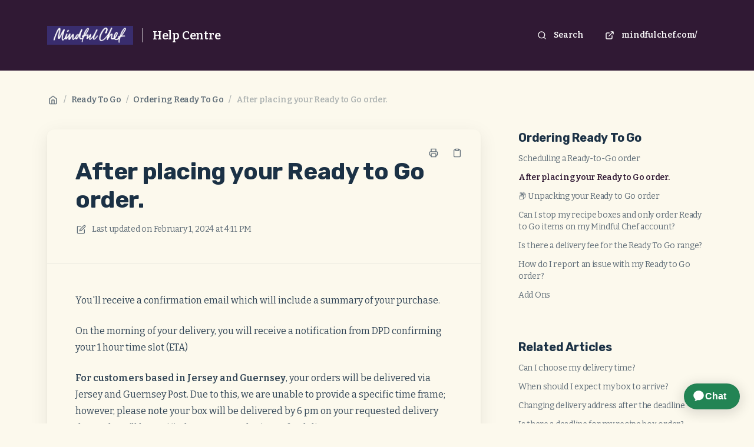

--- FILE ---
content_type: text/html; charset=utf-8
request_url: https://help.mindfulchef.com/en/articles/130-after-placing-your-ready-to-go-order
body_size: 8748
content:
<!DOCTYPE html>
<html lang="en">
  <head prefix="og: http://ogp.me/ns#">
    <title>After placing your Ready to Go order.</title>
    <style>
      body {
        margin: 0;
      }
      .elevio-kb-wrapper {
        -webkit-box-align: center;
        -ms-flex-align: center;
        align-items: center;
        color: #3e4c59;
        display: -webkit-box;
        display: -ms-flexbox;
        display: flex;
        height: 100vh;
        -webkit-box-orient: vertical;
        -webkit-box-direction: normal;
        -ms-flex-direction: column;
        flex-direction: column;
        -webkit-box-pack: center;
        -ms-flex-pack: center;
        justify-content: center;
      }
      .elevio-kb-loading-spinner {
        -webkit-animation-name: elevio-kb-spin;
        animation-name: elevio-kb-spin;
        -webkit-animation-duration: 800ms;
        animation-duration: 800ms;
        -webkit-animation-iteration-count: infinite;
        animation-iteration-count: infinite;
        -webkit-animation-timing-function: linear;
        animation-timing-function: linear;
        block-size: 1.25rem;
        fill: #5644d8;
        inline-size: 1.25rem;
        padding: 0.25rem;
      }
      @-webkit-keyframes elevio-kb-spin {
        from {
          -webkit-transform: rotate(0deg);
          transform: rotate(0deg);
        }
        to {
          -webkit-transform: rotate(360deg);
          transform: rotate(360deg);
        }
      }
      @keyframes elevio-kb-spin {
        from {
          -webkit-transform: rotate(0deg);
          transform: rotate(0deg);
        }
        to {
          -webkit-transform: rotate(360deg);
          transform: rotate(360deg);
        }
      }
    </style>

     
    <link rel="canonical" href="https://help.mindfulchef.com/en/articles/130-after-placing-your-ready-to-go-order" />
    <meta property="og:url" content="https://help.mindfulchef.com/en/articles/130-after-placing-your-ready-to-go-order" />
      

<meta name="description" content=""></meta>
<meta property="og:description" content=""></meta>


<script type="application/ld+json">{"mainEntity":[{"@type":"Question","name":"After placing your Ready to Go order.","acceptedAnswer":{"@type":"Answer","text":"You'll receive a confirmation email which will include a summary of your purchase.\nOn the morning of your delivery, you will receive a notification from DPD confirming your 1 hour time slot (ETA)\nFor customers based in Jersey and Guernsey, your orders will be delivered via Jersey and Guernsey Post. Due to this, we are unable to provide a specific time frame; however, please note your box will be delivered by 6 pm on your requested delivery day, and you'll be notified once your order is out for delivery."}}],"@context":"http://schema.org","@type":"FAQPage","name":"After placing your Ready to Go order.","headline":"After placing your Ready to Go order.","author":{"@type":"Person","name":"Mike Barnes","image":"https://www.gravatar.com/avatar/2f06f1a188931b5e744168cfc8ecc1e5?e=michael.barnes@mindfulchef.com&s=300&d=https%3A%2F%2Fui-avatars.com%2Fapi%2F/Mike%2BBarnes/300/69D59A/FFF/2/0.40"},"copyrightHolder":{"@type":"Organization","name":"Mindful Chef"},"publisher":{"@type":"Organization","name":"Mindful Chef"},"url":"https://help.mindfulchef.com/en/articles/130-after-placing-your-ready-to-go-order","image":null,"mainEntityOfPage":"https://help.mindfulchef.com/en/articles/130-after-placing-your-ready-to-go-order","dateCreated":"2020-05-27","datePublished":"2024-02-01","dateModified":"2024-02-01"}</script> 

    <meta charset="utf-8" />
    <meta http-equiv="X-UA-Compatible" content="IE=edge" />
    <meta name="viewport" content="width=device-width, initial-scale=1" />

    
    <link
      rel="shortcut icon"
      type="image/png"
      href="https://cdn.elev.io/kb/v2/themes/2/b2b1ed2b-1f59-4e07-b67c-d26c57e67119/assets/favicon.ico"
    />
    

    <link rel="stylesheet" href="https://cdn.elev.io/kb/v2/themes/2/b2b1ed2b-1f59-4e07-b67c-d26c57e67119/styles.css" />
    <link rel="stylesheet" href="https://cdn.elev.io/kb/v2/deployed/64b911d5d4e0c/49cae2b3-03e2-4c7a-a5e2-cd3f7beffe23/styles-snippet.css" />

    <!-- <script
      src="https://js.sentry-cdn.com/7fb0ca92ae2d4dc49fffbe1b145e4511.min.js"
      crossorigin="anonymous"
    ></script> -->

    <script
      defer
      type="text/javascript"
      src="https://cdn.elev.io/kb/v2/themes/2/b2b1ed2b-1f59-4e07-b67c-d26c57e67119/localisation/en/lang.js"
    ></script>
    <script
      defer
      type="text/javascript"
      src="https://cdn.elev.io/kb/v2/deployed/64b911d5d4e0c/49cae2b3-03e2-4c7a-a5e2-cd3f7beffe23/localisation/en/lang-snippet.js"
    ></script>

    
    <script type="text/javascript" defer src="https://cdn.elev.io/kb/v2/themes/2/b2b1ed2b-1f59-4e07-b67c-d26c57e67119/script.js"></script>
    
  </head>

  <body class="logged-out article-page">
    <div id="kb-target">
      <div class="elevio-kb-wrapper">
        <svg class="elevio-kb-loading-spinner" viewBox="0 0 24 24">
          <path
            d="M9.65892 0.230582C11.9867 -0.232441 14.3995 0.00519931 16.5922 0.913451C18.7849 1.8217 20.6591 3.35977 21.9776 5.33316C23.2962 7.30655 24 9.62663 24 12H20C20 10.4178 19.5308 8.87104 18.6518 7.55544C17.7727 6.23985 16.5233 5.21447 15.0615 4.60897C13.5997 4.00347 11.9911 3.84504 10.4393 4.15372C8.88744 4.4624 7.46197 5.22433 6.34315 6.34315C5.22433 7.46197 4.4624 8.88744 4.15372 10.4393C3.84504 11.9911 4.00347 13.5997 4.60897 15.0615C5.21447 16.5233 6.23985 17.7727 7.55544 18.6518C8.87104 19.5308 10.4178 20 12 20V24C9.62663 24 7.30655 23.2962 5.33316 21.9776C3.35977 20.6591 1.8217 18.7849 0.913451 16.5922C0.00519943 14.3995 -0.232441 11.9867 0.230582 9.65892C0.693605 7.33115 1.83649 5.19295 3.51472 3.51472C5.19295 1.83649 7.33115 0.693605 9.65892 0.230582Z"
          />
        </svg>
      </div>
    </div>

    <script>
      window.companyUid = '64b911d5d4e0c';
      window.companyName = 'Mindful Chef';
      window.companyUrl = 'https://www.mindfulchef.com/';
      window.whitelabelEnabled = false;
      window.feedbackEnabled = false;
      window.feedbackEmailFieldHidden = false;
      window.searchAsYouTypeEnabled = false;
      window.agentLoginEnabled = true;
      window.ssoEnabled = false;
      window.ssoForced = false;
      window.ssoUrl = '';
      window.cname = 'help.mindfulchef.com';
      window.subdomain = 'mindful-chef';
      window.languageId = 'en';
      window.baseUrl = 'https://help.mindfulchef.com';
      window.supportedLanguages = JSON.parse('[{"id":"en","englishName":"English","nativeName":"English"}]');
      window.initialData = JSON.parse('{"page":{"pageType":"article","articleId":"130","data":{"article":{"id":"130","title":"After placing your Ready to Go order.","slug":"130-after-placing-your-ready-to-go-order","summary":null,"body":"\\u003Cdiv class=\\"intercom-interblocks-paragraph intercom-interblocks-align-left\\"\\u003E\\u003Cp\\u003EYou&#39;ll receive a confirmation email which will include a summary of your purchase.\\u003C\\u002Fp\\u003E\\u003Cp\\u003EOn the morning of your delivery, you will receive a notification from DPD confirming your 1 hour time slot (ETA)\\u003C\\u002Fp\\u003E\\u003Cp\\u003E\\u003Cstrong\\u003EFor customers based in Jersey and Guernsey\\u003C\\u002Fstrong\\u003E, your orders will be delivered via Jersey and Guernsey Post. Due to this, we are unable to provide a specific time frame; however, please note your box will be delivered by 6 pm on your requested delivery day, and you&#39;ll be notified once your order is out for delivery.\\u003C\\u002Fp\\u003E\\u003C\\u002Fdiv\\u003E","bodyText":"You\'ll receive a confirmation email which will include a summary of your purchase.\\nOn the morning of your delivery, you will receive a notification from DPD confirming your 1 hour time slot (ETA)\\nFor customers based in Jersey and Guernsey, your orders will be delivered via Jersey and Guernsey Post. Due to this, we are unable to provide a specific time frame; however, please note your box will be delivered by 6 pm on your requested delivery day, and you\'ll be notified once your order is out for delivery.","keywords":[],"accessControl":{"access":"PUBLIC","isInternal":false,"smartGroups":[]},"featuredImageUrl":null,"createdAt":1590618985000,"lastUpdatedAt":1706803863000,"lastPublishedAt":1706803863000,"author":{"id":"49636","name":"Mike Barnes","avatar":"https:\\u002F\\u002Fwww.gravatar.com\\u002Favatar\\u002F2f06f1a188931b5e744168cfc8ecc1e5?e=michael.barnes@mindfulchef.com&s=300&d=https%3A%2F%2Fui-avatars.com%2Fapi%2F\\u002FMike%2BBarnes\\u002F300\\u002F69D59A\\u002FFFF\\u002F2\\u002F0.40"},"wordCount":89,"category":{"id":"79","title":"Ordering Ready To Go","slug":"79-ordering-ready-to-go","featuredImageUrl":null,"articles":{"results":[{"id":"125","title":"Scheduling a Ready-to-Go order ","slug":"125-scheduling-a-ready-to-go-order","summary":null,"lastPublishedAt":1767087058000,"accessControl":{"access":"PUBLIC","isInternal":false}},{"id":"130","title":"After placing your Ready to Go order.","slug":"130-after-placing-your-ready-to-go-order","summary":null,"lastPublishedAt":1706803863000,"accessControl":{"access":"PUBLIC","isInternal":false}},{"id":"134","title":"📦 Unpacking your Ready to Go order ","slug":"134-unpacking-your-ready-to-go-order","summary":null,"lastPublishedAt":1747849011000,"accessControl":{"access":"PUBLIC","isInternal":false}},{"id":"129","title":"Can I stop my recipe boxes and only order Ready to Go items on my Mindful Chef account?","slug":"129-can-i-stop-my-recipe-boxes-and-only-order-ready-to-go-items-on-my-mindful-chef-account","summary":null,"lastPublishedAt":1767264125000,"accessControl":{"access":"PUBLIC","isInternal":false}},{"id":"124","title":"Is there a delivery fee for the Ready To Go range?","slug":"124-is-there-a-delivery-fee-for-the-ready-to-go-range","summary":null,"lastPublishedAt":1740664004000,"accessControl":{"access":"PUBLIC","isInternal":false}},{"id":"135","title":"How do I report an issue with my Ready to Go order?","slug":"135-how-do-i-report-an-issue-with-my-ready-to-go-order","summary":null,"lastPublishedAt":1765975113000,"accessControl":{"access":"PUBLIC","isInternal":false}},{"id":"137","title":"Add Ons ","slug":"137-add-ons","summary":null,"lastPublishedAt":1740664499000,"accessControl":{"access":"PUBLIC","isInternal":false}}],"pageInfo":{"totalCount":7}},"parentCategory":{"id":"74","title":"Ready To Go","slug":"74-ready-to-go","featuredImageUrl":null,"articles":{"results":[],"pageInfo":{"totalCount":0}}},"subCategories":[]}},"relatedArticles":{"results":[{"id":"286","title":"Can I choose my delivery time?","slug":"286-can-i-choose-my-delivery-time","summary":null,"lastPublishedAt":1765975552000,"category":{"id":"85"},"accessControl":{"access":"PUBLIC","isInternal":false}},{"id":"193","title":"When should I expect my box to arrive?","slug":"193-when-should-i-expect-my-box-to-arrive","summary":null,"lastPublishedAt":1767264311000,"category":{"id":"85"},"accessControl":{"access":"PUBLIC","isInternal":false}},{"id":"180","title":"Changing delivery address after the deadline","slug":"180-changing-delivery-address-after-the-deadline","summary":null,"lastPublishedAt":1765975711000,"category":{"id":"73"},"accessControl":{"access":"PUBLIC","isInternal":false}},{"id":"142","title":"Is there a deadline for my recipe box order?","slug":"142-is-there-a-deadline-for-my-recipe-box-order","summary":null,"lastPublishedAt":1765973331000,"category":{"id":"73"},"accessControl":{"access":"PUBLIC","isInternal":false}},{"id":"192","title":"What courier do you use and what days do you deliver (Channel Islands)?","slug":"192-what-courier-do-you-use-and-what-days-do-you-deliver-channel-islands","summary":null,"lastPublishedAt":1767264992000,"category":{"id":"85"},"accessControl":{"access":"PUBLIC","isInternal":false}}],"pageInfo":{"totalCount":63}}}},"categoryTree":{"categories":[{"id":"86","title":"Frequently Asked Questions","slug":"86-frequently-asked-questions","featuredImageUrl":null,"articles":{"results":[{"id":"173","title":"Have an issue with your recipe box? How to tell us about a problem","slug":"173-have-an-issue-with-your-recipe-box-how-to-tell-us-about-a-problem","summary":null,"lastPublishedAt":1767114874000,"accessControl":{"access":"PUBLIC","isInternal":false}},{"id":"257","title":"How to cancel your subscription","slug":"257-how-to-cancel-your-subscription","summary":null,"lastPublishedAt":1765968425000,"accessControl":{"access":"PUBLIC","isInternal":false}},{"id":"112","title":"What\'s your returns policy?","slug":"112-what-s-your-returns-policy","summary":null,"lastPublishedAt":1767194362000,"accessControl":{"access":"PUBLIC","isInternal":false}},{"id":"213","title":"Do you cater to coeliacs?","slug":"213-do-you-cater-to-coeliacs","summary":null,"lastPublishedAt":1769706735000,"accessControl":{"access":"PUBLIC","isInternal":false}},{"id":"96","title":"Is Mindful Chef an organic service?","slug":"96-is-mindful-chef-an-organic-service","summary":null,"lastPublishedAt":1767262771000,"accessControl":{"access":"PUBLIC","isInternal":false}},{"id":"100","title":"Do you have an app?","slug":"100-do-you-have-an-app","summary":null,"lastPublishedAt":1747937540000,"accessControl":{"access":"PUBLIC","isInternal":false}},{"id":"105","title":"Do you have a blog?","slug":"105-do-you-have-a-blog","summary":null,"lastPublishedAt":1695325926000,"accessControl":{"access":"PUBLIC","isInternal":false}},{"id":"116","title":"Bank Holiday Delivery Schedule (2025)","slug":"116-bank-holiday-delivery-schedule-2025","summary":null,"lastPublishedAt":1763399875000,"accessControl":{"access":"PUBLIC","isInternal":false}},{"id":"115","title":"Survey FAQs","slug":"115-survey-faqs","summary":null,"lastPublishedAt":1747937794000,"accessControl":{"access":"PUBLIC","isInternal":false}},{"id":"143","title":"Can I mix portion sizes in one box?","slug":"143-can-i-mix-portion-sizes-in-one-box","summary":null,"lastPublishedAt":1767263071000,"accessControl":{"access":"PUBLIC","isInternal":false}},{"id":"146","title":"Can I mix my proteins and get both meat and vegan options?","slug":"146-can-i-mix-my-proteins-and-get-both-meat-and-vegan-options","summary":null,"lastPublishedAt":1765968692000,"accessControl":{"access":"PUBLIC","isInternal":false}}],"pageInfo":{"totalCount":11}},"parentCategory":null,"subCategories":[]},{"id":"64","title":"About Mindful Chef","slug":"64-about-mindful-chef","featuredImageUrl":null,"articles":{"results":[],"pageInfo":{"totalCount":0}},"parentCategory":null,"subCategories":[{"id":"65","title":"About Us","slug":"65-about-us","featuredImageUrl":null,"articles":{"results":[{"id":"163","title":"How do I sign up?","slug":"163-how-do-i-sign-up","summary":null,"lastPublishedAt":1747340736000,"accessControl":{"access":"PUBLIC","isInternal":false}},{"id":"148","title":"How does the service work?","slug":"148-how-does-the-service-work","summary":null,"lastPublishedAt":1767115985000,"accessControl":{"access":"PUBLIC","isInternal":false}},{"id":"109","title":"Our Recipe Library","slug":"109-our-recipe-library","summary":null,"lastPublishedAt":1767112682000,"accessControl":{"access":"PUBLIC","isInternal":false}},{"id":"190","title":"Do you deliver Nationwide (including Scotland, Wales, Northern Ireland)?","slug":"190-do-you-deliver-nationwide-including-scotland-wales-northern-ireland","summary":null,"lastPublishedAt":1767146303000,"accessControl":{"access":"PUBLIC","isInternal":false}},{"id":"99","title":"Gift Vouchers","slug":"99-gift-vouchers","summary":null,"lastPublishedAt":1733395364000,"accessControl":{"access":"PUBLIC","isInternal":false}},{"id":"107","title":"Our Mindful Chef Cookbooks","slug":"107-our-mindful-chef-cookbooks","summary":null,"lastPublishedAt":1709056925000,"accessControl":{"access":"PUBLIC","isInternal":false}},{"id":"104","title":"Our reviews","slug":"104-our-reviews","summary":null,"lastPublishedAt":1709056900000,"accessControl":{"access":"PUBLIC","isInternal":false}},{"id":"98","title":"Contact us","slug":"98-contact-us","summary":"\\n\\n","lastPublishedAt":1767112698000,"accessControl":{"access":"PUBLIC","isInternal":false}}],"pageInfo":{"totalCount":8}}},{"id":"66","title":"Health & Nutrition ","slug":"66-health-nutrition","featuredImageUrl":null,"articles":{"results":[{"id":"94","title":"What makes our recipes healthy?","slug":"94-what-makes-our-recipes-healthy","summary":null,"lastPublishedAt":1735041673000,"accessControl":{"access":"PUBLIC","isInternal":false}},{"id":"106","title":"Do you cater for specialised diets?","slug":"106-do-you-cater-for-specialised-diets","summary":null,"lastPublishedAt":1735041882000,"accessControl":{"access":"PUBLIC","isInternal":false}},{"id":"290","title":"Nutritional claims","slug":"290-nutritional-claims","summary":null,"lastPublishedAt":1735051118000,"accessControl":{"access":"PUBLIC","isInternal":false}},{"id":"291","title":"Protein","slug":"291-protein","summary":null,"lastPublishedAt":1735046217000,"accessControl":{"access":"PUBLIC","isInternal":false}},{"id":"292","title":"Fibre","slug":"292-fibre","summary":null,"lastPublishedAt":1735046274000,"accessControl":{"access":"PUBLIC","isInternal":false}},{"id":"293","title":"Saturated Fat","slug":"293-saturated-fat","summary":null,"lastPublishedAt":1735046393000,"accessControl":{"access":"PUBLIC","isInternal":false}},{"id":"294","title":"Number of your 5 a day","slug":"294-number-of-your-5-a-day","summary":null,"lastPublishedAt":1735046436000,"accessControl":{"access":"PUBLIC","isInternal":false}},{"id":"295","title":"Number of plants","slug":"295-number-of-plants","summary":null,"lastPublishedAt":1736447938000,"accessControl":{"access":"PUBLIC","isInternal":false}}],"pageInfo":{"totalCount":8}}},{"id":"67","title":"Charity Work","slug":"67-charity-work","featuredImageUrl":null,"articles":{"results":[{"id":"101","title":"One Feeds Two","slug":"101-one-feeds-two","summary":null,"lastPublishedAt":1767113093000,"accessControl":{"access":"PUBLIC","isInternal":false}}],"pageInfo":{"totalCount":1}}},{"id":"70","title":"Rewards & Partnerships","slug":"70-rewards-partnerships","featuredImageUrl":null,"articles":{"results":[{"id":"108","title":"Vitality X Mindful Chef","slug":"108-vitality-x-mindful-chef","summary":null,"lastPublishedAt":1767262910000,"accessControl":{"access":"PUBLIC","isInternal":false}},{"id":"97","title":"Refer A Friend","slug":"97-refer-a-friend","summary":null,"lastPublishedAt":1741954794000,"accessControl":{"access":"PUBLIC","isInternal":false}},{"id":"114","title":"Introductory offer","slug":"114-introductory-offer","summary":null,"lastPublishedAt":1741272411000,"accessControl":{"access":"PUBLIC","isInternal":false}},{"id":"113","title":"Redeeming your discount code or gift card","slug":"113-redeeming-your-discount-code-or-gift-card","summary":null,"lastPublishedAt":1767263859000,"accessControl":{"access":"PUBLIC","isInternal":false}}],"pageInfo":{"totalCount":4}}}]},{"id":"72","title":"Managing Your Account ","slug":"72-managing-your-account","featuredImageUrl":null,"articles":{"results":[{"id":"299","title":"Having technical issues?","slug":"299-having-technical-issues","summary":null,"lastPublishedAt":1741172978000,"accessControl":{"access":"PUBLIC","isInternal":false}},{"id":"289","title":"How does the free meal offer work?","slug":"289-how-does-the-free-meal-offer-work","summary":null,"lastPublishedAt":1735066611000,"accessControl":{"access":"PUBLIC","isInternal":false}}],"pageInfo":{"totalCount":2}},"parentCategory":null,"subCategories":[{"id":"73","title":"Account Details","slug":"73-account-details","featuredImageUrl":null,"articles":{"results":[{"id":"174","title":"How do I change the meals in my recipe box?","slug":"174-how-do-i-change-the-meals-in-my-recipe-box","summary":null,"lastPublishedAt":1765969003000,"accessControl":{"access":"PUBLIC","isInternal":false}},{"id":"176","title":"Cut-off for changes","slug":"176-cut-off-for-changes","summary":null,"lastPublishedAt":1764677584000,"accessControl":{"access":"PUBLIC","isInternal":false}},{"id":"165","title":"Can I order a one-off recipe box?","slug":"165-can-i-order-a-one-off-recipe-box","summary":null,"lastPublishedAt":1765969226000,"accessControl":{"access":"PUBLIC","isInternal":false}},{"id":"159","title":"How do I add more portions of the same meal?","slug":"159-how-do-i-add-more-portions-of-the-same-meal","summary":null,"lastPublishedAt":1765969380000,"accessControl":{"access":"PUBLIC","isInternal":false}},{"id":"161","title":"Do I have to get a recipe box every week?","slug":"161-do-i-have-to-get-a-recipe-box-every-week","summary":null,"lastPublishedAt":1745238167000,"accessControl":{"access":"PUBLIC","isInternal":false}},{"id":"142","title":"Is there a deadline for my recipe box order?","slug":"142-is-there-a-deadline-for-my-recipe-box-order","summary":null,"lastPublishedAt":1765973331000,"accessControl":{"access":"PUBLIC","isInternal":false}},{"id":"178","title":"Cancelling a recipe box after the deadline","slug":"178-cancelling-a-recipe-box-after-the-deadline","summary":null,"lastPublishedAt":1748209213000,"accessControl":{"access":"PUBLIC","isInternal":false}},{"id":"168","title":"Changing portion sizes & no. of recipes","slug":"168-changing-portion-sizes-no-of-recipes","summary":null,"lastPublishedAt":1765969600000,"accessControl":{"access":"PUBLIC","isInternal":false}},{"id":"180","title":"Changing delivery address after the deadline","slug":"180-changing-delivery-address-after-the-deadline","summary":null,"lastPublishedAt":1765975711000,"accessControl":{"access":"PUBLIC","isInternal":false}},{"id":"117","title":"Delivery Address & Instructions","slug":"117-delivery-address-instructions","summary":null,"lastPublishedAt":1765973460000,"accessControl":{"access":"PUBLIC","isInternal":false}},{"id":"119","title":"Billing Details","slug":"119-billing-details","summary":null,"lastPublishedAt":1765969719000,"accessControl":{"access":"PUBLIC","isInternal":false}},{"id":"296","title":"How do I reset my password?","slug":"296-how-do-i-reset-my-password","summary":null,"lastPublishedAt":1741131340000,"accessControl":{"access":"PUBLIC","isInternal":false}}],"pageInfo":{"totalCount":12}}},{"id":"87","title":"Subscription Preferences ","slug":"87-subscription-preferences","featuredImageUrl":null,"articles":{"results":[{"id":"177","title":"Changing Your Recipe Preferences","slug":"177-changing-your-recipe-preferences","summary":null,"lastPublishedAt":1765973643000,"accessControl":{"access":"PUBLIC","isInternal":false}},{"id":"140","title":"Changing Your Delivery Frequency","slug":"140-changing-your-delivery-frequency","summary":null,"lastPublishedAt":1765973747000,"accessControl":{"access":"PUBLIC","isInternal":false}},{"id":"121","title":"Updating Your Contact Preferences","slug":"121-updating-your-contact-preferences","summary":null,"lastPublishedAt":1765973877000,"accessControl":{"access":"PUBLIC","isInternal":false}},{"id":"172","title":"Reactivating your subscription","slug":"172-reactivating-your-subscription","summary":null,"lastPublishedAt":1765974008000,"accessControl":{"access":"PUBLIC","isInternal":false}},{"id":"221","title":"Changing Your Delivery Day","slug":"221-changing-your-delivery-day","summary":null,"lastPublishedAt":1765974190000,"accessControl":{"access":"PUBLIC","isInternal":false}},{"id":"300","title":"Can I exclude ingredients? ","slug":"300-can-i-exclude-ingredients","summary":null,"lastPublishedAt":1765974367000,"accessControl":{"access":"PUBLIC","isInternal":false}}],"pageInfo":{"totalCount":6}}},{"id":"88","title":"Your Orders","slug":"88-your-orders","featuredImageUrl":null,"articles":{"results":[{"id":"171","title":"How To Skip Your Recipe Box","slug":"171-how-to-skip-your-recipe-box","summary":null,"lastPublishedAt":1767264806000,"accessControl":{"access":"PUBLIC","isInternal":false}},{"id":"162","title":"Editing Your Recipe Box","slug":"162-editing-your-recipe-box","summary":null,"lastPublishedAt":1765974650000,"accessControl":{"access":"PUBLIC","isInternal":false}},{"id":"120","title":"Checking Your Credit\\u002FDiscount","slug":"120-checking-your-credit-discount","summary":null,"lastPublishedAt":1765974770000,"accessControl":{"access":"PUBLIC","isInternal":false}},{"id":"131","title":"How will I be charged for my order?","slug":"131-how-will-i-be-charged-for-my-order","summary":null,"lastPublishedAt":1740221372000,"accessControl":{"access":"PUBLIC","isInternal":false}},{"id":"155","title":"Ordering In Advance\\u002F Manage Future Orders","slug":"155-ordering-in-advance-manage-future-orders","summary":null,"lastPublishedAt":1764677722000,"accessControl":{"access":"PUBLIC","isInternal":false}},{"id":"298","title":"How to request an invoice?","slug":"298-how-to-request-an-invoice","summary":null,"lastPublishedAt":1740663511000,"accessControl":{"access":"PUBLIC","isInternal":false}}],"pageInfo":{"totalCount":6}}}]},{"id":"74","title":"Ready To Go","slug":"74-ready-to-go","featuredImageUrl":null,"articles":{"results":[],"pageInfo":{"totalCount":0}},"parentCategory":null,"subCategories":[{"id":"78","title":"About Ready To Go","slug":"78-about-ready-to-go","featuredImageUrl":null,"articles":{"results":[{"id":"132","title":"Nutritional & Allergen information: Ready to Go Range","slug":"132-nutritional-allergen-information-ready-to-go-range","summary":null,"lastPublishedAt":1765974866000,"accessControl":{"access":"PUBLIC","isInternal":false}},{"id":"126","title":"How to prepare our smoothies","slug":"126-how-to-prepare-our-smoothies","summary":null,"lastPublishedAt":1740664698000,"accessControl":{"access":"PUBLIC","isInternal":false}},{"id":"133","title":"Do our chef prepared frozen meals cater to specialised diets?","slug":"133-do-our-chef-prepared-frozen-meals-cater-to-specialised-diets","summary":null,"lastPublishedAt":1695329137000,"accessControl":{"access":"PUBLIC","isInternal":false}},{"id":"123","title":"How do I cook my chef-prepared frozen meals?","slug":"123-how-do-i-cook-my-chef-prepared-frozen-meals","summary":null,"lastPublishedAt":1695329171000,"accessControl":{"access":"PUBLIC","isInternal":false}},{"id":"127","title":"Do I have to set up a subscription to place a Ready to Go order?","slug":"127-do-i-have-to-set-up-a-subscription-to-place-a-ready-to-go-order","summary":null,"lastPublishedAt":1695328864000,"accessControl":{"access":"PUBLIC","isInternal":false}}],"pageInfo":{"totalCount":5}}},{"id":"79","title":"Ordering Ready To Go","slug":"79-ordering-ready-to-go","featuredImageUrl":null,"articles":{"results":[{"id":"125","title":"Scheduling a Ready-to-Go order ","slug":"125-scheduling-a-ready-to-go-order","summary":null,"lastPublishedAt":1767087058000,"accessControl":{"access":"PUBLIC","isInternal":false}},{"id":"130","title":"After placing your Ready to Go order.","slug":"130-after-placing-your-ready-to-go-order","summary":null,"lastPublishedAt":1706803863000,"accessControl":{"access":"PUBLIC","isInternal":false}},{"id":"134","title":"📦 Unpacking your Ready to Go order ","slug":"134-unpacking-your-ready-to-go-order","summary":null,"lastPublishedAt":1747849011000,"accessControl":{"access":"PUBLIC","isInternal":false}},{"id":"129","title":"Can I stop my recipe boxes and only order Ready to Go items on my Mindful Chef account?","slug":"129-can-i-stop-my-recipe-boxes-and-only-order-ready-to-go-items-on-my-mindful-chef-account","summary":null,"lastPublishedAt":1767264125000,"accessControl":{"access":"PUBLIC","isInternal":false}},{"id":"124","title":"Is there a delivery fee for the Ready To Go range?","slug":"124-is-there-a-delivery-fee-for-the-ready-to-go-range","summary":null,"lastPublishedAt":1740664004000,"accessControl":{"access":"PUBLIC","isInternal":false}},{"id":"135","title":"How do I report an issue with my Ready to Go order?","slug":"135-how-do-i-report-an-issue-with-my-ready-to-go-order","summary":null,"lastPublishedAt":1765975113000,"accessControl":{"access":"PUBLIC","isInternal":false}},{"id":"137","title":"Add Ons ","slug":"137-add-ons","summary":null,"lastPublishedAt":1740664499000,"accessControl":{"access":"PUBLIC","isInternal":false}}],"pageInfo":{"totalCount":7}}}]},{"id":"75","title":"Recipe Boxes","slug":"75-recipe-boxes","featuredImageUrl":null,"articles":{"results":[],"pageInfo":{"totalCount":0}},"parentCategory":null,"subCategories":[{"id":"80","title":"About Our Recipe Boxes","slug":"80-about-our-recipe-boxes","featuredImageUrl":null,"articles":{"results":[{"id":"167","title":"Am I tied into a subscription?","slug":"167-am-i-tied-into-a-subscription","summary":null,"lastPublishedAt":1767115153000,"accessControl":{"access":"PUBLIC","isInternal":false}},{"id":"151","title":"Our Mindful Chef spice blends","slug":"151-our-mindful-chef-spice-blends","summary":null,"lastPublishedAt":1767262157000,"accessControl":{"access":"PUBLIC","isInternal":false}},{"id":"141","title":"Are oven temperatures for conventional or fan ovens?","slug":"141-are-oven-temperatures-for-conventional-or-fan-ovens","summary":null,"lastPublishedAt":1712258329000,"accessControl":{"access":"PUBLIC","isInternal":false}},{"id":"152","title":"How many recipes can I choose from? Do they change every week?","slug":"152-how-many-recipes-can-i-choose-from-do-they-change-every-week","summary":null,"lastPublishedAt":1767262564000,"accessControl":{"access":"PUBLIC","isInternal":false}},{"id":"153","title":"How much does it cost?","slug":"153-how-much-does-it-cost","summary":null,"lastPublishedAt":1767112732000,"accessControl":{"access":"PUBLIC","isInternal":false}},{"id":"144","title":"How long do the meals take to cook?","slug":"144-how-long-do-the-meals-take-to-cook","summary":null,"lastPublishedAt":1699108001000,"accessControl":{"access":"PUBLIC","isInternal":false}},{"id":"139","title":"Do you cater for 1 person?","slug":"139-do-you-cater-for-1-person","summary":null,"lastPublishedAt":1767116445000,"accessControl":{"access":"PUBLIC","isInternal":false}},{"id":"160","title":"Do you cater for 3 people?","slug":"160-do-you-cater-for-3-people","summary":null,"lastPublishedAt":1767264476000,"accessControl":{"access":"PUBLIC","isInternal":false}},{"id":"181","title":"Do you cater to families?","slug":"181-do-you-cater-to-families","summary":null,"lastPublishedAt":1699108625000,"accessControl":{"access":"PUBLIC","isInternal":false}}],"pageInfo":{"totalCount":9}}},{"id":"83","title":"Receiving Your Delivery","slug":"83-receiving-your-delivery","featuredImageUrl":null,"articles":{"results":[{"id":"154","title":"Will I still get my recipe box if payment was unsuccessful?","slug":"154-will-i-still-get-my-recipe-box-if-payment-was-unsuccessful","summary":null,"lastPublishedAt":1741174705000,"accessControl":{"access":"PUBLIC","isInternal":false}},{"id":"149","title":"What to do if your recipe magazine is missing?","slug":"149-what-to-do-if-your-recipe-magazine-is-missing","summary":null,"lastPublishedAt":1767263199000,"accessControl":{"access":"PUBLIC","isInternal":false}},{"id":"157","title":"What comes in a Mindful Chef recipe box delivery?","slug":"157-what-comes-in-a-mindful-chef-recipe-box-delivery","summary":null,"lastPublishedAt":1741271612000,"accessControl":{"access":"PUBLIC","isInternal":false}}],"pageInfo":{"totalCount":3}}}]},{"id":"76","title":"Packaging & Sustainability","slug":"76-packaging-sustainability","featuredImageUrl":null,"articles":{"results":[],"pageInfo":{"totalCount":0}},"parentCategory":null,"subCategories":[{"id":"84","title":"Recycling & The Enviroment","slug":"84-recycling-the-enviroment","featuredImageUrl":null,"articles":{"results":[{"id":"187","title":"♻️ Recycling tips and packaging","slug":"187-recycling-tips-and-packaging","summary":null,"lastPublishedAt":1747848850000,"accessControl":{"access":"PUBLIC","isInternal":false}},{"id":"186","title":"What makes us Mindful? Proud to be a B Corp","slug":"186-what-makes-us-mindful-proud-to-be-a-b-corp","summary":null,"lastPublishedAt":1710844131000,"accessControl":{"access":"PUBLIC","isInternal":false}},{"id":"182","title":"Our environmental footprint","slug":"182-our-environmental-footprint","summary":null,"lastPublishedAt":1699109181000,"accessControl":{"access":"PUBLIC","isInternal":false}},{"id":"184","title":"Cool Box - insulating your chilled ingredients","slug":"184-cool-box-insulating-your-chilled-ingredients","summary":null,"lastPublishedAt":1741091635000,"accessControl":{"access":"PUBLIC","isInternal":false}},{"id":"191","title":"What days do you deliver?","slug":"191-what-days-do-you-deliver","summary":null,"lastPublishedAt":1741093106000,"accessControl":{"access":"PUBLIC","isInternal":false}},{"id":"183","title":"❄️ What should I do with the ice packs?","slug":"183-what-should-i-do-with-the-ice-packs","summary":null,"lastPublishedAt":1767261768000,"accessControl":{"access":"PUBLIC","isInternal":false}},{"id":"188","title":"Carbon neutral deliveries with DPD","slug":"188-carbon-neutral-deliveries-with-dpd","summary":null,"lastPublishedAt":1741092793000,"accessControl":{"access":"PUBLIC","isInternal":false}},{"id":"185","title":"Sustainability for Our Channel Islands (Jersey and Guernsey) deliveries","slug":"185-sustainability-for-our-channel-islands-jersey-and-guernsey-deliveries","summary":null,"lastPublishedAt":1741102204000,"accessControl":{"access":"PUBLIC","isInternal":false}}],"pageInfo":{"totalCount":8}}}]},{"id":"77","title":"Deliveries ","slug":"77-deliveries","featuredImageUrl":null,"articles":{"results":[],"pageInfo":{"totalCount":0}},"parentCategory":null,"subCategories":[{"id":"85","title":"Delivery Information","slug":"85-delivery-information","featuredImageUrl":null,"articles":{"results":[{"id":"138","title":"How long will my produce last?","slug":"138-how-long-will-my-produce-last","summary":null,"lastPublishedAt":1767113844000,"accessControl":{"access":"PUBLIC","isInternal":false}},{"id":"166","title":"What should I do when my recipe box arrives?","slug":"166-what-should-i-do-when-my-recipe-box-arrives","summary":null,"lastPublishedAt":1741097830000,"accessControl":{"access":"PUBLIC","isInternal":false}},{"id":"145","title":"Can I freeze the meat?","slug":"145-can-i-freeze-the-meat","summary":null,"lastPublishedAt":1767117012000,"accessControl":{"access":"PUBLIC","isInternal":false}},{"id":"179","title":"Where is my Tofu \\u002F Fish \\u002F Meat \\u002F Yoghurt? (cool box - chilled items)","slug":"179-where-is-my-tofu-fish-meat-yoghurt-cool-box-chilled-items","summary":null,"lastPublishedAt":1699109041000,"accessControl":{"access":"PUBLIC","isInternal":false}},{"id":"193","title":"When should I expect my box to arrive?","slug":"193-when-should-i-expect-my-box-to-arrive","summary":null,"lastPublishedAt":1767264311000,"accessControl":{"access":"PUBLIC","isInternal":false}},{"id":"175","title":"How do rate my meals or leave recipe feedback?","slug":"175-how-do-rate-my-meals-or-leave-recipe-feedback","summary":null,"lastPublishedAt":1765975415000,"accessControl":{"access":"PUBLIC","isInternal":false}},{"id":"192","title":"What courier do you use and what days do you deliver (Channel Islands)?","slug":"192-what-courier-do-you-use-and-what-days-do-you-deliver-channel-islands","summary":null,"lastPublishedAt":1767264992000,"accessControl":{"access":"PUBLIC","isInternal":false}},{"id":"150","title":"Do I need to be in for delivery? Will it stay fresh?","slug":"150-do-i-need-to-be-in-for-delivery-will-it-stay-fresh","summary":null,"lastPublishedAt":1767263980000,"accessControl":{"access":"PUBLIC","isInternal":false}},{"id":"189","title":"Do you deliver to Jersey or Guernsey in the Channel Islands?","slug":"189-do-you-deliver-to-jersey-or-guernsey-in-the-channel-islands","summary":null,"lastPublishedAt":1767263450000,"accessControl":{"access":"PUBLIC","isInternal":false}},{"id":"286","title":"Can I choose my delivery time?","slug":"286-can-i-choose-my-delivery-time","summary":null,"lastPublishedAt":1765975552000,"accessControl":{"access":"PUBLIC","isInternal":false}}],"pageInfo":{"totalCount":10}}}]},{"id":"95","title":"Cooking Guidelines","slug":"95-cooking-guidelines","featuredImageUrl":null,"articles":{"results":[{"id":"320","title":"Beef","slug":"320-beef","summary":null,"lastPublishedAt":1763648343000,"accessControl":{"access":"PUBLIC","isInternal":false}},{"id":"336","title":"Beef Steak ","slug":"336-beef-steak","summary":null,"lastPublishedAt":1763648246000,"accessControl":{"access":"PUBLIC","isInternal":false}},{"id":"321","title":"Chicken","slug":"321-chicken","summary":null,"lastPublishedAt":1763648085000,"accessControl":{"access":"PUBLIC","isInternal":false}},{"id":"325","title":"Turkey ","slug":"325-turkey","summary":null,"lastPublishedAt":1763647986000,"accessControl":{"access":"PUBLIC","isInternal":false}},{"id":"323","title":"Lamb","slug":"323-lamb","summary":null,"lastPublishedAt":1763647861000,"accessControl":{"access":"PUBLIC","isInternal":false}},{"id":"324","title":"Pork ","slug":"324-pork","summary":null,"lastPublishedAt":1763647827000,"accessControl":{"access":"PUBLIC","isInternal":false}},{"id":"322","title":"Duck","slug":"322-duck","summary":null,"lastPublishedAt":1763647702000,"accessControl":{"access":"PUBLIC","isInternal":false}},{"id":"326","title":"Venison ","slug":"326-venison","summary":null,"lastPublishedAt":1763647674000,"accessControl":{"access":"PUBLIC","isInternal":false}},{"id":"327","title":"Cod","slug":"327-cod","summary":null,"lastPublishedAt":1763647614000,"accessControl":{"access":"PUBLIC","isInternal":false}},{"id":"328","title":"Barramundi ","slug":"328-barramundi","summary":null,"lastPublishedAt":1763647538000,"accessControl":{"access":"PUBLIC","isInternal":false}},{"id":"329","title":"Smoked Haddock ","slug":"329-smoked-haddock","summary":null,"lastPublishedAt":1763647512000,"accessControl":{"access":"PUBLIC","isInternal":false}},{"id":"330","title":"Hake fillet (skin off)","slug":"330-hake-fillet-skin-off","summary":null,"lastPublishedAt":1763647477000,"accessControl":{"access":"PUBLIC","isInternal":false}},{"id":"331","title":"Basa","slug":"331-basa","summary":null,"lastPublishedAt":1763647437000,"accessControl":{"access":"PUBLIC","isInternal":false}},{"id":"332","title":"Sea Bass","slug":"332-sea-bass","summary":null,"lastPublishedAt":1763647363000,"accessControl":{"access":"PUBLIC","isInternal":false}},{"id":"333","title":"Salmon and Trout","slug":"333-salmon-and-trout","summary":null,"lastPublishedAt":1763647307000,"accessControl":{"access":"PUBLIC","isInternal":false}},{"id":"334","title":"Tuna","slug":"334-tuna","summary":null,"lastPublishedAt":1763647132000,"accessControl":{"access":"PUBLIC","isInternal":false}},{"id":"335","title":"Prawns","slug":"335-prawns","summary":null,"lastPublishedAt":1763647177000,"accessControl":{"access":"PUBLIC","isInternal":false}}],"pageInfo":{"totalCount":17}},"parentCategory":null,"subCategories":[]}]}}');
      window.jsSnippetUrl = 'https://cdn.elev.io/kb/v2/deployed/64b911d5d4e0c/49cae2b3-03e2-4c7a-a5e2-cd3f7beffe23/script-snippet.js';
      window.assetsLocation = 'https://cdn.elev.io/kb/v2/themes/2/b2b1ed2b-1f59-4e07-b67c-d26c57e67119/assets';
      window.themeOptions = JSON.parse('{"customJS":"","fontBody":"Bitter","fontCode":"System Default","imageUrl":"https:\\u002F\\u002Fcdn.elev.io\\u002Ffile\\u002Fuploads\\u002FovI0zXu0M3b3YswbDzZodIBssB4p_Aj9-oA277G-kEs\\u002FiG0wpjovQ5eGXFGEs5jydKTqdNFyTUgOHYiH4s5pTws\\u002FScreenshot2023-08-31at15.30.04-3bE.png","colorLink":"#2d821a","colorText":"#1B3145","customCSS":"","colorAccent":"#301934","colorPageBg":"#fcf9ed","fontHeadings":"Rubik","translations":[{"name":"Help Centre","title":"Mindful Chef","languageId":"en","description":"Find out more on how to manage your account and how we make healthy eating easy and delicious."}],"colorWebsiteBg":"#fcf9ed","colorAccentText":"#FFFFFF","customFooterHtml":"\\u003C!-- \\u003Chead\\u003E --\\u003E\\n\\u003Cscript\\u003E\\n  window.adaSettings = {\\n    handle: \\"mindfulchef\\",\\n    cluster: \\"eu\\"\\n  };\\n\\u003C\\u002Fscript\\u003E\\n\\n\\u003Cscript\\n  src=\\"https:\\u002F\\u002Fstatic.ada.support\\u002Fembed2.js\\"\\n\\u003E\\u003C\\u002Fscript\\u003E","customHeaderHtml":"","enableAdvancedOptions":true}');
    </script>

    
  </body>
</html>

<html></html>
